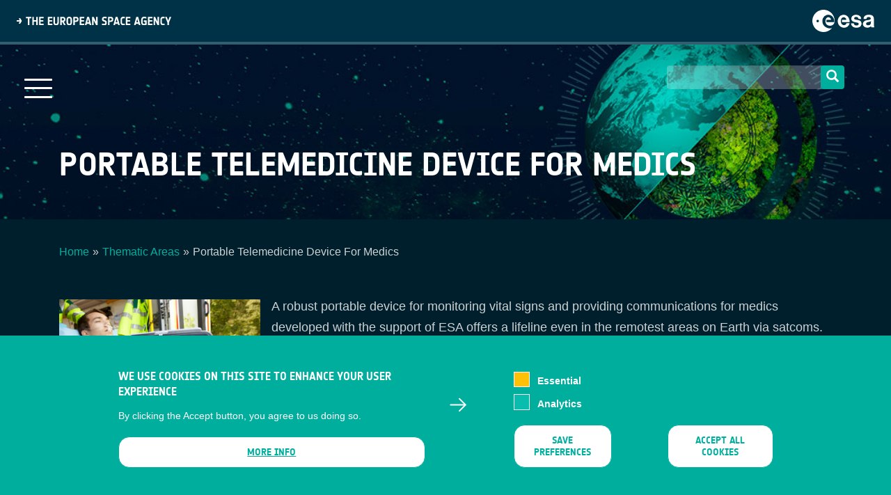

--- FILE ---
content_type: text/html; charset=UTF-8
request_url: https://business.esa.int/projects/showcases/portable-telemedicine-device-for-medics
body_size: 9363
content:

<!DOCTYPE html>
<html lang="en" dir="ltr" prefix="content: http://purl.org/rss/1.0/modules/content/  dc: http://purl.org/dc/terms/  foaf: http://xmlns.com/foaf/0.1/  og: http://ogp.me/ns#  rdfs: http://www.w3.org/2000/01/rdf-schema#  schema: http://schema.org/  sioc: http://rdfs.org/sioc/ns#  sioct: http://rdfs.org/sioc/types#  skos: http://www.w3.org/2004/02/skos/core#  xsd: http://www.w3.org/2001/XMLSchema# " class="h-100">
  <head>
<meta lalala2>
    <meta charset="utf-8" />
<meta name="description" content="" />
<meta name="abstract" content="Our mission is to support companies in Europe in the development of products and services using satellite applications and space technologies." />
<link rel="canonical" href="https://business.esa.int/projects/showcases/portable-telemedicine-device-for-medics" />
<meta name="Generator" content="Drupal 10 (https://www.drupal.org)" />
<meta name="MobileOptimized" content="width" />
<meta name="HandheldFriendly" content="true" />
<meta name="viewport" content="width=device-width, initial-scale=1.0" />
<style>div#sliding-popup, div#sliding-popup .eu-cookie-withdraw-banner, .eu-cookie-withdraw-tab {background: #0779bf} div#sliding-popup.eu-cookie-withdraw-wrapper { background: transparent; } #sliding-popup h1, #sliding-popup h2, #sliding-popup h3, #sliding-popup p, #sliding-popup label, #sliding-popup div, .eu-cookie-compliance-more-button, .eu-cookie-compliance-secondary-button, .eu-cookie-withdraw-tab { color: #ffffff;} .eu-cookie-withdraw-tab { border-color: #ffffff;}</style>
<link rel="icon" href="/themes/custom/businesscom/favicon.ico" type="image/vnd.microsoft.icon" />
<script src="/sites/business/files/eu_cookie_compliance/eu_cookie_compliance.script.js?t8ws2g" defer></script>

    <title>Portable Telemedicine Device for Medics | ESA Space Solutions</title>
    <link rel="shortcut icon" href="/themes/custom/businesscom/favicon.ico" type="image/vnd.microsoft.icon">
    <link type="text/css" rel="stylesheet" href="https://cdnjs.cloudflare.com/ajax/libs/font-awesome/4.4.0/css/font-awesome.min.css" media="all">
    <link rel="stylesheet" media="all" href="/core/themes/stable9/css/system/components/align.module.css?t8ws2g" />
<link rel="stylesheet" media="all" href="/core/themes/stable9/css/system/components/fieldgroup.module.css?t8ws2g" />
<link rel="stylesheet" media="all" href="/core/themes/stable9/css/system/components/container-inline.module.css?t8ws2g" />
<link rel="stylesheet" media="all" href="/core/themes/stable9/css/system/components/clearfix.module.css?t8ws2g" />
<link rel="stylesheet" media="all" href="/core/themes/stable9/css/system/components/details.module.css?t8ws2g" />
<link rel="stylesheet" media="all" href="/core/themes/stable9/css/system/components/hidden.module.css?t8ws2g" />
<link rel="stylesheet" media="all" href="/core/themes/stable9/css/system/components/item-list.module.css?t8ws2g" />
<link rel="stylesheet" media="all" href="/core/themes/stable9/css/system/components/js.module.css?t8ws2g" />
<link rel="stylesheet" media="all" href="/core/themes/stable9/css/system/components/nowrap.module.css?t8ws2g" />
<link rel="stylesheet" media="all" href="/core/themes/stable9/css/system/components/position-container.module.css?t8ws2g" />
<link rel="stylesheet" media="all" href="/core/themes/stable9/css/system/components/reset-appearance.module.css?t8ws2g" />
<link rel="stylesheet" media="all" href="/core/themes/stable9/css/system/components/resize.module.css?t8ws2g" />
<link rel="stylesheet" media="all" href="/core/themes/stable9/css/system/components/system-status-counter.css?t8ws2g" />
<link rel="stylesheet" media="all" href="/core/themes/stable9/css/system/components/system-status-report-counters.css?t8ws2g" />
<link rel="stylesheet" media="all" href="/core/themes/stable9/css/system/components/system-status-report-general-info.css?t8ws2g" />
<link rel="stylesheet" media="all" href="/core/themes/stable9/css/system/components/tablesort.module.css?t8ws2g" />
<link rel="stylesheet" media="all" href="/core/themes/stable9/css/views/views.module.css?t8ws2g" />
<link rel="stylesheet" media="all" href="/modules/contrib/eu_cookie_compliance/css/eu_cookie_compliance.css?t8ws2g" />
<link rel="stylesheet" media="all" href="/modules/contrib/calendar/css/calendar.css?t8ws2g" />
<link rel="stylesheet" media="all" href="/modules/contrib/calendar/css/calendar_multiday.css?t8ws2g" />
<link rel="stylesheet" media="all" href="/modules/contrib/ckeditor_accordion/css/accordion.frontend.css?t8ws2g" />
<link rel="stylesheet" media="all" href="/core/themes/stable9/css/core/assets/vendor/normalize-css/normalize.css?t8ws2g" />
<link rel="stylesheet" media="all" href="/themes/contrib/bootstrap4/css/components/action-links.css?t8ws2g" />
<link rel="stylesheet" media="all" href="/themes/contrib/bootstrap4/css/components/breadcrumb.css?t8ws2g" />
<link rel="stylesheet" media="all" href="/themes/contrib/bootstrap4/css/components/container-inline.css?t8ws2g" />
<link rel="stylesheet" media="all" href="/themes/contrib/bootstrap4/css/components/details.css?t8ws2g" />
<link rel="stylesheet" media="all" href="/themes/contrib/bootstrap4/css/components/exposed-filters.css?t8ws2g" />
<link rel="stylesheet" media="all" href="/themes/contrib/bootstrap4/css/components/field.css?t8ws2g" />
<link rel="stylesheet" media="all" href="/themes/contrib/bootstrap4/css/components/form.css?t8ws2g" />
<link rel="stylesheet" media="all" href="/themes/contrib/bootstrap4/css/components/icons.css?t8ws2g" />
<link rel="stylesheet" media="all" href="/themes/contrib/bootstrap4/css/components/inline-form.css?t8ws2g" />
<link rel="stylesheet" media="all" href="/themes/contrib/bootstrap4/css/components/item-list.css?t8ws2g" />
<link rel="stylesheet" media="all" href="/themes/contrib/bootstrap4/css/components/links.css?t8ws2g" />
<link rel="stylesheet" media="all" href="/themes/contrib/bootstrap4/css/components/menu.css?t8ws2g" />
<link rel="stylesheet" media="all" href="/themes/contrib/bootstrap4/css/components/more-link.css?t8ws2g" />
<link rel="stylesheet" media="all" href="/themes/contrib/bootstrap4/css/components/pager.css?t8ws2g" />
<link rel="stylesheet" media="all" href="/themes/contrib/bootstrap4/css/components/tabledrag.css?t8ws2g" />
<link rel="stylesheet" media="all" href="/themes/contrib/bootstrap4/css/components/tableselect.css?t8ws2g" />
<link rel="stylesheet" media="all" href="/themes/contrib/bootstrap4/css/components/tablesort.css?t8ws2g" />
<link rel="stylesheet" media="all" href="/themes/contrib/bootstrap4/css/components/textarea.css?t8ws2g" />
<link rel="stylesheet" media="all" href="/themes/contrib/bootstrap4/css/components/ui-dialog.css?t8ws2g" />
<link rel="stylesheet" media="all" href="/themes/contrib/bootstrap4/css/components/messages.css?t8ws2g" />
<link rel="stylesheet" media="all" href="/themes/contrib/bootstrap4/css/components/node.css?t8ws2g" />
<link rel="stylesheet" media="all" href="/themes/contrib/bootstrap4/css/style.css?t8ws2g" />
<link rel="stylesheet" media="all" href="/themes/custom/businesscom/css/style.css?t8ws2g" />
<link rel="stylesheet" media="all" href="/themes/custom/businesscom/css/dlmenu-drupal.css?t8ws2g" />
<link rel="stylesheet" media="all" href="/themes/custom/businesscom/css/sector-page.css?t8ws2g" />
<link rel="stylesheet" media="all" href="/themes/custom/businesscom/css/commercialisation-theme.css?t8ws2g" />
<link rel="stylesheet" media="all" href="/themes/custom/businesscom/css/search-opportunities.css?t8ws2g" />
<link rel="stylesheet" media="all" href="/themes/custom/businesscom/css/responsive.css?t8ws2g" />

    
  </head>
  <body class="theme-name-businesscom user-role-anonymous page-node page-node-type-showcases   d-flex flex-column">
    
    <a href="#main-content" class="visually-hidden focusable skip-link">
      Skip to main content
    </a>
    
      <div class="dialog-off-canvas-main-canvas d-flex flex-column h-100" data-off-canvas-main-canvas>
    
<!-- main wrapper-->
<div class="page-wrapper">
  <!-- header wrapper -->
  <section id="esa-header" class="esa-header">
    <div class="esa-header__left">
      <img class="esa-header__title" src="/themes/custom/businesscom/images/ESA_Title.svg" alt="ESA title">
    </div>
    <div class="esa-header__right">
      <a class="esa-header__link" href="https://www.esa.int">
        <img class="esa-header__logo" src="/themes/custom/businesscom/images/ESA_Logo.svg" alt="ESA logo">
      </a>
    </div>
  </section> 
  <header class="header">
    <div class="header-navigation"> 
            <button class="mobile-menu-button">
        <span></span>
        <span></span>
        <span></span>
      </button>
            <div class="menu-container">
          <div class="region region-nav-main">
    <nav role="navigation" aria-labelledby="block-businesscom-main-navigation-menu" id="block-businesscom-main-navigation" class="content-nav block block-menu navigation menu--main">
            
  <h5 class="visually-hidden" id="block-businesscom-main-navigation-menu">Main navigation</h5>
  

        

                       <ul class="menu menu-main" data-drupal-selector="menu-main">                                       <li class="menu-main__item">                <a href="/" class="menu-main__link" data-drupal-link-system-path="&lt;front&gt;">Home</a>
              </li>
                                  <li class="menu-main__item">                <a href="https://business.esa.int/about-us" class="menu-main__link">About us</a>
              </li>
                                  <li class="menu-main__item">                <a href="/latest-news" class="menu-main__link" data-drupal-link-system-path="node/8389">News</a>
              </li>
                                  <li class="menu-main__item">                <a href="/how-to-apply" class="menu-main__link" data-drupal-link-system-path="node/10942">How to apply</a>
              </li>
                                  <li class="menu-main__item">                <a href="/funding" class="menu-main__link" data-drupal-link-system-path="node/10973">Funding</a>
              </li>
                                  <li class="menu-main__item">                <a href="/projects" class="menu-main__link" data-drupal-link-system-path="node/10944">Portfolio</a>
              </li>
                                  <li class="menu-main__item">                <a href="https://business.esa.int/ambassador-platforms" class="menu-main__link">Ambassadors</a>
              </li>
                                  <li class="menu-main__item menu-main__item--expanded">                <span class="menu-main__link">Focus Areas</span>
                                         <ul class="menu-main__submenu dropdown-menu" data-drupal-selector="menu-main">                                       <li class="menu-main__item menu-main__item--expanded">                <a href="https://business.esa.int/bioeconomy" class="menu-main__link">Bioeconomy</a>
                                         <ul class="menu-main__submenu dropdown-menu" data-drupal-selector="menu-main">                                       <li class="menu-main__item">                <a href="https://business.esa.int/bioeconomy-task-force" class="menu-main__link">Bioeconomy Task Force</a>
              </li>
        </ul>
                 </li>
                                  <li class="menu-main__item menu-main__item--expanded">                <a href="https://business.esa.int/energy" class="menu-main__link">Energy</a>
                                         <ul class="menu-main__submenu dropdown-menu" data-drupal-selector="menu-main">                                       <li class="menu-main__item">                <a href="https://business.esa.int/energy-task-force" class="menu-main__link">Energy Task Force</a>
              </li>
        </ul>
                 </li>
                                  <li class="menu-main__item">                <a href="https://business.esa.int/green-activities" class="menu-main__link">Green Activities</a>
              </li>
                                  <li class="menu-main__item menu-main__item--expanded">                <a href="https://business.esa.int/maritime" class="menu-main__link">Maritime</a>
                                         <ul class="menu-main__submenu dropdown-menu" data-drupal-selector="menu-main">                                       <li class="menu-main__item">                <a href="https://business.esa.int/maritime-sustainability-task-force" class="menu-main__link">Maritime Sustainability Task Force</a>
              </li>
        </ul>
                 </li>
                                  <li class="menu-main__item">                <a href="https://business.esa.int/mobility-land" class="menu-main__link">Mobility-Land</a>
              </li>
                                  <li class="menu-main__item menu-main__item--expanded">                <a href="https://business.esa.int/smart-and-green-cities" class="menu-main__link">Smart and Green Cities</a>
                                         <ul class="menu-main__submenu dropdown-menu" data-drupal-selector="menu-main">                                       <li class="menu-main__item">                <a href="https://business.esa.int/task-force-for-smart-and-green-cities" class="menu-main__link">Task Force For Smart and Green Cities</a>
              </li>
        </ul>
                 </li>
        </ul>
                 </li>
                                  <li class="menu-main__item">                <a href="https://business.esa.int/national-delegations" class="menu-main__link">National Delegations</a>
              </li>
        </ul>
   

  </nav>

  </div>

      </div>

            <div class="search-block search-header">
                 
	  <form class="form-search content-search" action="/search/node" method="get" id="search-block-form" accept-charset="UTF-8">
          <div class="input-group">
            <input title="Enter the terms you wish to search for." data-drupal-selector="edit-keys" class="form-autocomplete form-search form-control ui-autocomplete-input" data-key="search_block" type="search" id="edit-search-block-form--2" name="keys" value="" size="15" maxlength="128" autocomplete="off">

            <span role="status" aria-live="polite" class="ui-helper-hidden-accessible"></span>
            <span class="input-group-btn" style="height: 34px !important;">
              <button type="submit" class="btn btn-primary" style="padding: 5px 5px;border: 0px;border-radius: 4px;color: #fff;background-color: #00ae9d;width: 34px;">
                <span class="icon glyphicon glyphicon-search" aria-hidden="true"></span>
              </button>
            </span>
          </div>
          <input type="hidden" name="form_build_id" value="form-JhgJgNBGSMtXnMbRet2Y1HgGaWcITN91nncSAztSGps">
          <input type="hidden" name="form_token" value="9-cQ6W6fb2D_UAWgxYePfNFyFv98w0sMVCQltxjy0Ao">
          <input type="hidden" name="form_id" value="search_block_form">
        </form>
       
      </div>

      <a class="header-navigation__logo" href="/" title="HOME" rel="home" id="logo-real">
        <img src="/themes/custom/businesscom/images/home-page-logo.png" alt="business applications" id="logo-business-applications"/>
      </a> 
    </div>
    <div class="subpage-header">
      <div class="container">
                  <h1 class="page-header">Portable Telemedicine Device for Medics</h1>
              </div>
    </div>

      </header>
  
      
  
<!-- content wrapper -->  
  
      <div class="main-container container">
        <div id="block-system-main" class="block block-system"></div>        
          
          
          
          

                       
        <div class="region region-content">
    <div data-drupal-messages-fallback class="hidden"></div>
<div id="block-businesscom-page-title" class="block block-core block-page-title-block">
  
    
      


  </div>
<div id="block-breadcrumbs-2" class="container block block-system block-system-breadcrumb-block">
  
    
        <nav role="navigation" aria-labelledby="system-breadcrumb">
    <h2 id="system-breadcrumb" class="visually-hidden">Breadcrumb</h2>
    <ol class="breadcrumb">
          <li class="breadcrumb-item">
                  <a href="/">Home</a>
              </li>
          <li class="breadcrumb-item">
                  <a href="/projects/theme">Thematic Areas</a>
              </li>
          <li class="breadcrumb-item">
                  Portable Telemedicine Device For Medics
              </li>
        </ol>
  </nav>

  </div>
<div id="block-businesscom-content" class="block block-system block-system-main-block">
  
    
      
<article data-history-node-id="7995" about="/projects/showcases/portable-telemedicine-device-for-medics" class="node node-type-showcases node--promoted node--view-mode-full content-node-personalize">
    <div class="showcase-content">
        <div class="section"><div class="img_obj l_img"><div class="img" style="width: 305px;"><a href="http://www.esa.int/ESA_Multimedia/Images/2014/01/Tempus_Pro_telemedicine_device"> <img style="float: left; margin-left: 10px; margin-right: 10px;" src="http://www.esa.int/var/esa/storage/images/esa_multimedia/images/2014/tempus_pro_telemedicine_device/13475769-1-eng-GB/Tempus_Pro_telemedicine_device_medium.jpg" alt="Tempus Pro records patient vital signs" height="203" width="305"> </a></div></div></div><div class="section">A robust portable device for monitoring vital signs and providing communications for medics developed with the support of ESA offers a lifeline even in the remotest areas on Earth via satcoms.<p>The Tempus Pro combines the diagnostic facilities found in standard hospital vital signs monitors with extensive two-way communications, packaged in a compact, robust, highly portable unit that can be tailored to user needs.</p><p>The unit has been developed by Remote Diagnostic Technologies (RDT) in the UK, with funding from ESA’s Advanced Research in Telecommunications Systems programme.</p><p>It has GSM (3G), GPS, wi-fi, bluetooth and ethernet connectivity, and can use available VSAT facilities to exchange voice, video, medical data and GPS positioning.</p></div><div id="s_1" class="section"><p>Various external devices can be connected such as a digital stethoscope, video laryngoscope, contac<a href="http://www.esa.int/ESA_Multimedia/Images/2014/01/Ultrasound_patient_monitoring_using_Tempus_Pro"><img style="float: right; margin-left: 10px; margin-right: 10px;" src="http://www.esa.int/var/esa/storage/images/esa_multimedia/images/2014/01/ultrasound_patient_monitoring_using_tempus_pro/13475800-1-eng-GB/Ultrasound_patient_monitoring_using_Tempus_Pro_small.jpg" alt="Ultrasound patient monitoring using Tempus Pro" height="142" width="170"></a>t temperature sensors and electrocardiogram leads and USB ultrasound probe.</p><p>Teaming up with International SOS, a leading company for medical and travel security services, meant that RDT could prove the device works in real-life situations, under rugged conditions, over a six-week period in Algeria and Nigeria.</p><p>International SOS provides medical and security services for businesses and large organisations through an extensive network of offices across 35 countries, staffed with clinical personnel. They provide direct medical care, supported by a network of assistance centres staffed by doctors, nurses and specialist call handlers.<a href="http://www.esa.int/ESA_Multimedia/Images/2014/01/Trials_of_the_Tempus_Pro_telemed_device_in_Algeria"><img style="float: left; margin-left: 10px; margin-right: 10px;" src="http://www.esa.int/var/esa/storage/images/esa_multimedia/images/2014/01/trials_of_the_tempus_pro_telemed_device_in_algeria/13475831-1-eng-GB/Trials_of_the_Tempus_Pro_telemed_device_in_Algeria_medium.jpg" alt="Trials in Algeria" height="193" width="305"></a></p></div><div id="s_2" class="section"><p>“Initially, participants were slightly sceptical of the idea of telemedicine,” observed Dr Arnaud Derossi of International SoS. “However, they were quickly won over by the Tempus Pro. By the end of the six-week period, they were extremely positive about the possibilities it offers.</p><p>“The key to the unit’s success is that it is a fully functional, hospital-grade vital signs monitor. On top of that, it offers very useful communications facilities.”<a href="http://www.esa.int/ESA_Multimedia/Images/2014/01/Road_in_Nigeria">&nbsp; </a></p></div><div id="s_3" class="section"><p>International SoS is active typically in locations served by poor roads with security challenges, and medical <a href="http://www.esa.int/ESA_Multimedia/Images/2014/01/Road_in_Nigeria"> <img style="float: right; margin-left: 10px; margin-right: 10px;" src="http://www.esa.int/var/esa/storage/images/esa_multimedia/images/2014/01/road_in_nigeria/13475973-1-eng-GB/Road_in_Nigeria_small.jpg" alt="" height="118" width="170"> </a>evacuations by air can be costly and problematic to arrange.</p><p>“Often it is simply a matter of a medical practitioner in the field wanting to get a second opinion from a colleague. At times, a remote consult can even save an unnecessary medical evacuation,” added Derossi.</p></div><div id="s_4" class="section"><div class="img_obj l_img"><div class="img" style="width: 305px;"><a href="http://www.esa.int/ESA_Multimedia/Images/2014/01/Tempus_Pro_touchscreen_interface_records_injury_locations"> <img style="float: left; margin-left: 10px; margin-right: 10px;" src="http://www.esa.int/var/esa/storage/images/esa_multimedia/images/2014/01/tempus_pro_touchscreen_interface_records_injury_locations/13476042-1-eng-GB/Tempus_Pro_touchscreen_interface_records_injury_locations_medium.jpg" alt="Touchscreen interface records injury locations" height="203" width="305"> </a></div></div><p>The RDT team has observed that it takes less than an hour for an experienced medical professional to learn the basic functions.&nbsp;</p></div><div id="s_5" class="section"><p>For non-medical users, RDT offers a less advanced model, the Tempus IC, which was developed during an earlier ARTES project that ran from 2006 to 2008. “The Tempus IC has been a very successful product,” says RDT’s project manager, Mark Williams. “We’ve sold more than a thousand units.”</p><p>The Tempus IC is typically bought by airlines and cruise ships, where it can be used in medical emergencies by non-medical staff. According to Williams, there is great interest in the new unit, which is designed expressly for medical professionals, both in the civilian and in the military world.</p><p>“What made the Amazon project remarkable,” says ESA’s Technical Officer, Arnaud Runge, “was that it didn’t concern just the development of a prototype – the Tempus Pro is a fully-certified medical device which has been validated with an end-to-end operational service.</p><p>“ESA is highly active in health and life sciences, supporting some such 160 projects during the past 10 years, easily half of which have been telemedicine applications.”</p></div>
    </div>
        <div class="rounded-corner related-links">
        <h2 class="pane-title">Related Links:</h2>
                    <div class="field-item">
                <a href="http://artes-apps.esa.int/projects/amazon">AMAZON Project Web Page</a>
            </div>
                    <div class="field-item">
                <a href="http://www.esa.int/spaceinvideos/Videos/2014/01/Tempus_Pro_A_portable_telemedicine_device">Video: Portable Telemedicine Device</a>
            </div>
                    <div class="field-item">
                <a href="http://www.rdtltd.com/">Remote Diagnostic Technologies</a>
            </div>
                    <div class="field-item">
                <a href="https://www.internationalsos.com/en/">International SOS</a>
            </div>
            </div>
    

    <div class="date-status">
        <div class="views-element-container">        <div class="latest-news view view-news view-id-news view-display-id-panel_pane_2 js-view-dom-id-2de0775eb08c026bce1430a617339b4097e7041b94e8d1af9b21734f64abcac2">
      
                   <!-- <h2></h2>  -->
              
                      
              <div class="view-content">
              <div><span class="views-field-created"><time datetime="2014-03-11T09:12:24+00:00" class="datetime">11 March 2014</time>
</span><span class="views-field-changed"> Last updated at <time datetime="2014-03-11T09:49:59+00:00" class="datetime">11 March 2014 - 09:49</time>
</span></div>

        </div>
          
                  
                                  </div>
    </div>

    </div>

</article>
  </div>

  </div>

          </div>

<!-- footer wrapper -->
    <footer class="footer">
    <div class="go-top-wrapper">
      <a class="go-top fa-stack fa-2x" href="#top">
        <i class="fa fa-circle fa-stack-2x"></i>
        <i class="fa fa-angle-up fa-stack-1x fa-inverse"></i>
      </a>
    </div>
    <!-- footer email subscription -->
    
    <!-- footer content -->
    <div class="footer-content">
      <div class="container">
        <div class="row">
          <div class="col-md-6 col-lg-4 corporative-col">
            <div class="logo">
              <a href="https://business.esa.int/" title="HOME" rel="home" id="logo-real">
                                <img class="esa-header__logo" src="/themes/custom/businesscom/images/ESA_Logo.svg" alt="ESA logo" id="logo-business-applications">
              </a>
            </div>
            <div class="socials">              
                <div class="region region-footer-bottom-left">
    <div id="block-connectwithus-2" class="block block-block-content block-block-content40edaf80-78ac-47e2-8490-79598b3c5ee5">
  
    
      
            <div class="clearfix text-formatted field field--name-body field--type-text-with-summary field--label-hidden field__item hola-2"><p>&nbsp;</p>
<ul>
<li><a class="icon-linkedin" href="https://www.linkedin.com/showcase/spacesolutions/?viewAsMember=true" target="_blank">&nbsp;</a></li>
<li><a class="icon-youtube" href="https://www.youtube.com/user/artesapps/featured" target="_blank">&nbsp;</a></li>
</ul>
</div>
      
  </div>

  </div>

            </div>
          </div>

          <div class="col-md-6 col-lg-8 row footer-menu-col">
            <div class="col-lg-3 col-sm-12 col-xs-12">
              <nav role="navigation" aria-labelledby="block-businessapplications-2-menu" id="block-businessapplications-2" class="content-nav block block-menu navigation menu--menu-business-applications">
            
  <h5 class="visually-hidden" id="block-businessapplications-2-menu">BUSINESS APPLICATIONS</h5>
  

        

              <ul class="menu">
                          <li class="menu-item"
                      >
        <a href="/how-to-apply" link="menu__link-bold" data-drupal-link-system-path="node/10942">HOW TO APPLY</a>
              </li>
                      <li class="menu-item"
                      >
        <a href="/national-delegations" link="menu__link-bold" data-drupal-link-system-path="node/76">NATIONAL DELEGATIONS</a>
              </li>
                      <li class="menu-item"
                      >
        <a href="https://esacontact.esa.int/Space%20Solutions%20Subscription%20form" link="menu__link-bold">NEWSLETTER</a>
              </li>
                      <li class="menu-item"
                      >
        <a href="https://business.esa.int/sites/business/files/Societal-Dossier-Brochure.pdf">TACKLING SOCIETAL CHALLENGES</a>
              </li>
                      <li class="menu-item"
                      >
        <a href="/user/login" data-drupal-link-system-path="user/login">Staff Login</a>
              </li>
        </ul>
  

  </nav>

            </div>
            <div class="col-lg-3 col-sm-12 col-xs-12">
              <nav role="navigation" aria-labelledby="block-media-2-menu" id="block-media-2" class="content-nav block block-menu navigation menu--menu-multimedia">
            
  <h5 class="visually-hidden" id="block-media-2-menu">Media</h5>
  

        

              <ul class="menu">
                          <li class="menu-item"
                      >
        <a href="/ambassador-platforms" data-drupal-link-system-path="node/10943">Ambassador</a>
              </li>
                      <li class="menu-item"
                      >
        <a href="/esa-earth-observation-database" data-drupal-link-system-path="node/10408">ESA Earth Observation Database</a>
              </li>
                      <li class="menu-item"
                      >
        <a href="/newcomers-earth-observation-guide" data-drupal-link-system-path="node/9294">Newcomer&#039;s Earth Observation Guide</a>
              </li>
                      <li class="menu-item"
                      >
        <a href="/sites/business/files/Guide%20-%20Where%20to%20access%20EO%20data.pdf">EO Data Access</a>
              </li>
                      <li class="menu-item"
                      >
        <a href="/latest-news" data-drupal-link-system-path="node/8389">Latest News</a>
              </li>
                      <li class="menu-item"
                      >
        <a href="https://business.esa.int/business-network">Business Network</a>
              </li>
        </ul>
  

  </nav>

            </div>
            <div class="col-lg-3 col-sm-12 col-xs-12">
              <h2 class="footer-menu-title">CONTRACTOR PORTALS</h2>
              <nav role="navigation" aria-labelledby="block-contractorportals-2-menu" id="block-contractorportals-2" class="content-nav block block-menu navigation menu--contractor-portals">
            
  <h5 class="visually-hidden" id="block-contractorportals-2-menu">CONTRACTOR PORTALS</h5>
  

        

              <ul class="menu">
                          <li class="menu-item"
                      >
        <a href="https://artes.esa.int/esa-p">esa-p</a>
              </li>
                      <li class="menu-item"
                      >
        <a href="http://www.esa.int/About_Us/Business_with_ESA/How_to_do/esa-star_Registration_Process">esa-star</a>
              </li>
        </ul>
  

  </nav>

            </div>
            <div class="col-lg-3 col-sm-12 col-xs-12">
              <nav role="navigation" aria-labelledby="block-contact-2-menu" id="block-contact-2" class="content-nav block block-menu navigation menu--menu-contact-support">
            
  <h5 class="visually-hidden" id="block-contact-2-menu">Contact</h5>
  

        

              <ul class="menu">
                          <li class="menu-item"
                      >
        <a href="/bass-documents" data-drupal-link-system-path="node/12422">Documents</a>
              </li>
                      <li class="menu-item"
                      >
        <a href="https://business.esa.int/privacy-policy">Privacy Notice</a>
              </li>
                      <li class="menu-item"
                      >
        <a href="/cookies-notice" data-drupal-link-system-path="node/10323">Cookies</a>
              </li>
                      <li class="menu-item"
                      >
        <a href="https://business.esa.int/sitemap">Sitemap</a>
              </li>
        </ul>
  

  </nav>

            </div>
          </div>
        </div>
      </div>
    </div>
  </footer>
  
</div>


  </div>

       

  <script type="application/json" data-drupal-selector="drupal-settings-json">{"path":{"baseUrl":"\/","pathPrefix":"","currentPath":"node\/7995","currentPathIsAdmin":false,"isFront":false,"currentLanguage":"en"},"pluralDelimiter":"\u0003","suppressDeprecationErrors":true,"eu_cookie_compliance":{"cookie_policy_version":"1.0.0","popup_enabled":true,"popup_agreed_enabled":false,"popup_hide_agreed":false,"popup_clicking_confirmation":false,"popup_scrolling_confirmation":false,"popup_html_info":"\u003Cdiv aria-labelledby=\u0022popup-text\u0022  class=\u0022eu-cookie-compliance-banner eu-cookie-compliance-banner-info eu-cookie-compliance-banner--categories\u0022\u003E\n  \u003Cdiv class=\u0022popup-content info eu-cookie-compliance-content\u0022\u003E\n        \u003Cdiv id=\u0022popup-text\u0022 class=\u0022eu-cookie-compliance-message\u0022 role=\u0022document\u0022\u003E\n      \u003Ch2\u003EWe use cookies on this site to enhance your user experience\u003C\/h2\u003E\n\u003Cp\u003EBy clicking the Accept button, you agree to us doing so.\u003C\/p\u003E\n\n              \u003Cbutton type=\u0022button\u0022 class=\u0022find-more-button eu-cookie-compliance-more-button\u0022\u003EMore info\u003C\/button\u003E\n          \u003C\/div\u003E\n\n          \u003Cdiv id=\u0022eu-cookie-compliance-categories\u0022 class=\u0022eu-cookie-compliance-categories\u0022\u003E\n                  \u003Cdiv class=\u0022eu-cookie-compliance-category\u0022\u003E\n            \u003Cdiv\u003E\n              \u003Cinput type=\u0022checkbox\u0022 name=\u0022cookie-categories\u0022 class=\u0022eu-cookie-compliance-category-checkbox\u0022 id=\u0022cookie-category-required\u0022\n                     value=\u0022required\u0022\n                      checked                       disabled  \u003E\n              \u003Clabel for=\u0022cookie-category-required\u0022\u003EEssential\u003C\/label\u003E\n            \u003C\/div\u003E\n                      \u003C\/div\u003E\n                  \u003Cdiv class=\u0022eu-cookie-compliance-category\u0022\u003E\n            \u003Cdiv\u003E\n              \u003Cinput type=\u0022checkbox\u0022 name=\u0022cookie-categories\u0022 class=\u0022eu-cookie-compliance-category-checkbox\u0022 id=\u0022cookie-category-analytics\u0022\n                     value=\u0022analytics\u0022\n                                           \u003E\n              \u003Clabel for=\u0022cookie-category-analytics\u0022\u003EAnalytics\u003C\/label\u003E\n            \u003C\/div\u003E\n                      \u003C\/div\u003E\n                          \u003Cdiv class=\u0022eu-cookie-compliance-categories-buttons\u0022\u003E\n            \u003Cbutton type=\u0022button\u0022\n                    class=\u0022eu-cookie-compliance-save-preferences-button \u0022\u003ESave preferences\u003C\/button\u003E\n          \u003C\/div\u003E\n              \u003C\/div\u003E\n    \n    \u003Cdiv id=\u0022popup-buttons\u0022 class=\u0022eu-cookie-compliance-buttons eu-cookie-compliance-has-categories\u0022\u003E\n            \u003Cbutton type=\u0022button\u0022 class=\u0022agree-button eu-cookie-compliance-default-button\u0022\u003EAccept all cookies\u003C\/button\u003E\n              \u003Cbutton type=\u0022button\u0022 class=\u0022eu-cookie-withdraw-button visually-hidden\u0022\u003EWithdraw consent\u003C\/button\u003E\n          \u003C\/div\u003E\n  \u003C\/div\u003E\n\u003C\/div\u003E","use_mobile_message":false,"mobile_popup_html_info":"\u003Cdiv aria-labelledby=\u0022popup-text\u0022  class=\u0022eu-cookie-compliance-banner eu-cookie-compliance-banner-info eu-cookie-compliance-banner--categories\u0022\u003E\n  \u003Cdiv class=\u0022popup-content info eu-cookie-compliance-content\u0022\u003E\n        \u003Cdiv id=\u0022popup-text\u0022 class=\u0022eu-cookie-compliance-message\u0022 role=\u0022document\u0022\u003E\n      \n              \u003Cbutton type=\u0022button\u0022 class=\u0022find-more-button eu-cookie-compliance-more-button\u0022\u003EMore info\u003C\/button\u003E\n          \u003C\/div\u003E\n\n          \u003Cdiv id=\u0022eu-cookie-compliance-categories\u0022 class=\u0022eu-cookie-compliance-categories\u0022\u003E\n                  \u003Cdiv class=\u0022eu-cookie-compliance-category\u0022\u003E\n            \u003Cdiv\u003E\n              \u003Cinput type=\u0022checkbox\u0022 name=\u0022cookie-categories\u0022 class=\u0022eu-cookie-compliance-category-checkbox\u0022 id=\u0022cookie-category-required\u0022\n                     value=\u0022required\u0022\n                      checked                       disabled  \u003E\n              \u003Clabel for=\u0022cookie-category-required\u0022\u003EEssential\u003C\/label\u003E\n            \u003C\/div\u003E\n                      \u003C\/div\u003E\n                  \u003Cdiv class=\u0022eu-cookie-compliance-category\u0022\u003E\n            \u003Cdiv\u003E\n              \u003Cinput type=\u0022checkbox\u0022 name=\u0022cookie-categories\u0022 class=\u0022eu-cookie-compliance-category-checkbox\u0022 id=\u0022cookie-category-analytics\u0022\n                     value=\u0022analytics\u0022\n                                           \u003E\n              \u003Clabel for=\u0022cookie-category-analytics\u0022\u003EAnalytics\u003C\/label\u003E\n            \u003C\/div\u003E\n                      \u003C\/div\u003E\n                          \u003Cdiv class=\u0022eu-cookie-compliance-categories-buttons\u0022\u003E\n            \u003Cbutton type=\u0022button\u0022\n                    class=\u0022eu-cookie-compliance-save-preferences-button \u0022\u003ESave preferences\u003C\/button\u003E\n          \u003C\/div\u003E\n              \u003C\/div\u003E\n    \n    \u003Cdiv id=\u0022popup-buttons\u0022 class=\u0022eu-cookie-compliance-buttons eu-cookie-compliance-has-categories\u0022\u003E\n            \u003Cbutton type=\u0022button\u0022 class=\u0022agree-button eu-cookie-compliance-default-button\u0022\u003EAccept all cookies\u003C\/button\u003E\n              \u003Cbutton type=\u0022button\u0022 class=\u0022eu-cookie-withdraw-button visually-hidden\u0022\u003EWithdraw consent\u003C\/button\u003E\n          \u003C\/div\u003E\n  \u003C\/div\u003E\n\u003C\/div\u003E","mobile_breakpoint":768,"popup_html_agreed":false,"popup_use_bare_css":false,"popup_height":"auto","popup_width":"100%","popup_delay":1000,"popup_link":"\/cookies-notice","popup_link_new_window":true,"popup_position":false,"fixed_top_position":true,"popup_language":"en","store_consent":false,"better_support_for_screen_readers":false,"cookie_name":"","reload_page":false,"domain":"","domain_all_sites":false,"popup_eu_only":false,"popup_eu_only_js":false,"cookie_lifetime":100,"cookie_session":0,"set_cookie_session_zero_on_disagree":0,"disagree_do_not_show_popup":false,"method":"categories","automatic_cookies_removal":true,"allowed_cookies":"analytics:_pk_id.*\r\nanalytics:_pk_ref\r\nanalytics:_pk_ses.*\r\nanalytics:_pk_cvar\r\nanalytics:_pk_hsr\r\nanalytics:_pk_testcookie\r\nrequired:cookie-agreed\r\nrequired:cookie-agreed-version\t\r\nrequired:SSESS*","withdraw_markup":"\u003Cbutton type=\u0022button\u0022 class=\u0022eu-cookie-withdraw-tab\u0022\u003EPrivacy settings\u003C\/button\u003E\n\u003Cdiv aria-labelledby=\u0022popup-text\u0022 class=\u0022eu-cookie-withdraw-banner\u0022\u003E\n  \u003Cdiv class=\u0022popup-content info eu-cookie-compliance-content\u0022\u003E\n    \u003Cdiv id=\u0022popup-text\u0022 class=\u0022eu-cookie-compliance-message\u0022 role=\u0022document\u0022\u003E\n      \u003Ch2\u003EWe use cookies on this site to enhance your user experience\u003C\/h2\u003E\n\u003Cp\u003EYou have given your consent for us to set cookies.\u003C\/p\u003E\n\n    \u003C\/div\u003E\n    \u003Cdiv id=\u0022popup-buttons\u0022 class=\u0022eu-cookie-compliance-buttons\u0022\u003E\n      \u003Cbutton type=\u0022button\u0022 class=\u0022eu-cookie-withdraw-button \u0022\u003EWithdraw consent\u003C\/button\u003E\n    \u003C\/div\u003E\n  \u003C\/div\u003E\n\u003C\/div\u003E","withdraw_enabled":true,"reload_options":0,"reload_routes_list":"","withdraw_button_on_info_popup":false,"cookie_categories":["required","analytics"],"cookie_categories_details":{"required":{"uuid":"b3e4c1be-49d2-40cb-b662-e95c0d6521f9","langcode":"en","status":true,"dependencies":[],"id":"required","label":"Essential","description":"","checkbox_default_state":"required","weight":-9},"analytics":{"uuid":"3ab2649c-1beb-4e07-9f2d-5d35bf6ce9c2","langcode":"en","status":true,"dependencies":[],"id":"analytics","label":"Analytics","description":"","checkbox_default_state":"unchecked","weight":-8}},"enable_save_preferences_button":true,"cookie_value_disagreed":"0","cookie_value_agreed_show_thank_you":"1","cookie_value_agreed":"2","containing_element":"body","settings_tab_enabled":false,"olivero_primary_button_classes":"","olivero_secondary_button_classes":"","close_button_action":"close_banner","open_by_default":true,"modules_allow_popup":true,"hide_the_banner":false,"geoip_match":true,"unverified_scripts":[]},"ckeditorAccordion":{"accordionStyle":{"collapseAll":null,"keepRowsOpen":null,"animateAccordionOpenAndClose":1,"openTabsWithHash":1}},"user":{"uid":0,"permissionsHash":"f8c6b9c49feb7776f176254320b8c7e4b131884dcea6cb6882ef6a0652adc351"}}</script>
<script src="/core/assets/vendor/jquery/jquery.min.js?v=3.7.1"></script>
<script src="/core/assets/vendor/once/once.min.js?v=1.0.1"></script>
<script src="/core/misc/drupalSettingsLoader.js?v=10.6.2"></script>
<script src="/core/misc/drupal.js?v=10.6.2"></script>
<script src="/core/misc/drupal.init.js?v=10.6.2"></script>
<script src="/themes/contrib/bootstrap4/dist/bootstrap/4.6.2/dist/js/bootstrap.bundle.js?v=4.6.2"></script>
<script src="/themes/custom/businesscom/js/slick.js?t8ws2g"></script>
<script src="/themes/custom/businesscom/js/esa-frontend.js?t8ws2g"></script>
<script src="/themes/custom/businesscom/js/business-jcaption.js?t8ws2g"></script>
<script src="/themes/custom/businesscom/js/modernizr.custom-drupal.js?t8ws2g"></script>
<script src="/themes/custom/businesscom/js/jquery.dlmenu-drupal.js?t8ws2g"></script>
<script src="/modules/contrib/ckeditor_accordion/js/accordion.frontend.min.js?t8ws2g"></script>
<script src="/core/misc/debounce.js?v=10.6.2"></script>
<script src="/core/misc/announce.js?v=10.6.2"></script>
<script src="/core/misc/message.js?v=10.6.2"></script>
<script src="/modules/custom/dotsoft_core/js/dotsoft_core-global.js?t8ws2g"></script>
<script src="/modules/contrib/eu_cookie_compliance/js/eu_cookie_compliance.min.js?t8ws2g"></script>

  </body>
    <script>
    jQuery(function () {
      jQuery('.menu-container').dlmenu({
        animationClasses: { classin: 'dl-animate-in-2', classout: 'dl-animate-out-2' }
      });
    });
  </script>
</html>


--- FILE ---
content_type: text/javascript
request_url: https://business.esa.int/modules/custom/dotsoft_core/js/dotsoft_core-global.js?t8ws2g
body_size: 1480
content:
/* DOTSOFT Core Global JS */

try {
    const DrupalMessenger = new Drupal.Message();
} catch (error) {
    console.error('ERROR: ' + error);
}

(function ($) {

    $(function (context, settings, Drupal) {
        context = context || document;
        settings = settings || drupalSettings;
        Drupal = Drupal || {};
        console.log('dotsoft_core-global init');

        // view opportunities
        if ($('.view-id-opportunities.view-display-id-page_opportunities').length) {
            const params = new URLSearchParams(window.location.search);
            // if second form is not submitted (initial page state) -> hide first form
            if (params.size == 0) $('.view-id-opportunities.view-display-id-page_opportunities .view-empty').css('display', 'none');

            // if second form is submitted -> hide first form
            if (params.size > 0) $('.webform-submission-search-filter-for-opportunities-form').css('display', 'none');

            // populate first form
            if (storageAvailable("localStorage")) {
                const LS_oen = localStorage.getItem('opportunities.entity_name');
                const LS_osoycoo = localStorage.getItem('opportunities.size_of_your_company_or_organisation');
                if (LS_oen != null) $('.webform-submission-search-filter-for-opportunities-form [name="entity_name"]').val(LS_oen);
                if (LS_osoycoo != null) $('.webform-submission-search-filter-for-opportunities-form [name="size_of_your_company_or_organisation"]').val(LS_osoycoo);
            }

            ensure_country_thematic_zero_on();

            // on first form submit
            $('.webform-search-filter-opportunities').click(function () {
                const LS_oen = $('.webform-submission-search-filter-for-opportunities-form [name="entity_name"]').val();
                const LS_osoycoo = $('.webform-submission-search-filter-for-opportunities-form [name="size_of_your_company_or_organisation"]').val();
                if (LS_oen == '') DrupalMessenger.add('Entity Name is required.', { type: 'error' });
                if (LS_osoycoo == '') DrupalMessenger.add('Size of Your Company or Organisation is required.', { type: 'error' });
                if (LS_oen == '' || LS_osoycoo == '') return;

                // send webform result
                var wf = $('form#webform-submission-search-filter-for-opportunities-add-form').serializeArray() || [];
                $.ajax({
                    method: "POST",
                    url: "/dscore/store_search_filters_opportunities",
                    data: JSON.stringify({ webform: wf, exposedform: [] })
                }).done(function (response) {
                    console.log(response);
                });

                // persist first form field values
                if (storageAvailable("localStorage")) {
                    localStorage.setItem('opportunities.entity_name', LS_oen);
                    localStorage.setItem('opportunities.size_of_your_company_or_organisation', LS_osoycoo);
                }

                // show second form if first form is "submitted"
                $('#views-exposed-form-opportunities-page-opportunities').css('display', 'block');
            });

            // on second form submit
            $('#edit-submit-opportunities').click(function () {
                ensure_country_thematic_zero_on();

                // send webform result
                var wf = $('form#webform-submission-search-filter-for-opportunities-add-form').serializeArray() || [];
                var ef = $('form#views-exposed-form-opportunities-page-opportunities').serializeArray() || [];
                $.ajax({
                    method: "POST",
                    url: "/dscore/store_search_filters_opportunities",
                    data: JSON.stringify({ webform: wf, exposedform: ef })
                }).done(function (response) {
                    console.log(response);
                });
            });

            // on second form reset
            $('#edit-reset-opportunities').click(function () {
                // clear first form field values
                if (storageAvailable("localStorage")) {
                    localStorage.removeItem('opportunities.entity_name');
                    localStorage.removeItem('opportunities.size_of_your_company_or_organisation');
                }
            });

            function ensure_country_thematic_zero_on() {
                // ensure checkboxes country 0 and thematic 0 are always checked only if there is user selection
                let thematic_non_zero_user_selection = $('[name^="field_support_thematic_market_target_id"]:checked:not([name="field_support_thematic_market_target_id[0]"])').length;
                let country_non_zero_user_selection = $('[name^="field_support_country_target_id"]:checked:not([name="field_support_country_target_id[0]"])').length;
                if (thematic_non_zero_user_selection > 0) {
                    $('#views-exposed-form-opportunities-page-opportunities [name="field_support_thematic_market_target_id[0]"]').prop('checked', true);
                }
                else {
                    $('#views-exposed-form-opportunities-page-opportunities [name="field_support_thematic_market_target_id[0]"]').prop('checked', false);
                }
                if (country_non_zero_user_selection > 0) {
                    $('#views-exposed-form-opportunities-page-opportunities [name="field_support_country_target_id[0]"]').prop('checked', true);
                }
                else {
                    $('#views-exposed-form-opportunities-page-opportunities [name="field_support_country_target_id[0]"]').prop('checked', false);
                }
            }
        }
    });

    function storageAvailable(type) {
        let storage;
        try {
            storage = window[type];
            const x = "__storage_test__";
            storage.setItem(x, x);
            storage.removeItem(x);
            return true;
        } catch (e) {
            return (
                e instanceof DOMException &&
                e.name === "QuotaExceededError" &&
                // acknowledge QuotaExceededError only if there's something already stored
                storage &&
                storage.length !== 0
            );
        }
    }
})(jQuery);
